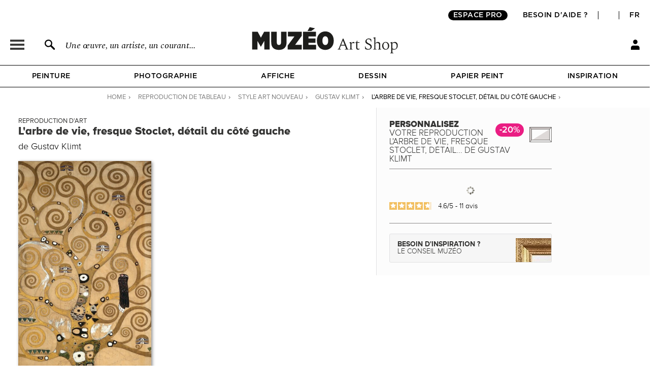

--- FILE ---
content_type: application/javascript
request_url: https://fr.muzeo.com/sites/all/modules/custom/mzo_promotion/mzo_promotion_supports/mzo_promotion_supports.js?t8yosu
body_size: -651
content:
(function ($) {
    Drupal.behaviors.promotionSupports = {
        attach: function (context, settings) {
            $('#edit-supports-all-filters', context).on('click', function(e) {
                if ($(this).is(':checked')) {
                    $('.form-item-supports-filters input').prop('checked', true);
                } else {
                    $('.form-item-supports-filters input').prop('checked', false);
                }
            });
        }
    };
})(jQuery);
